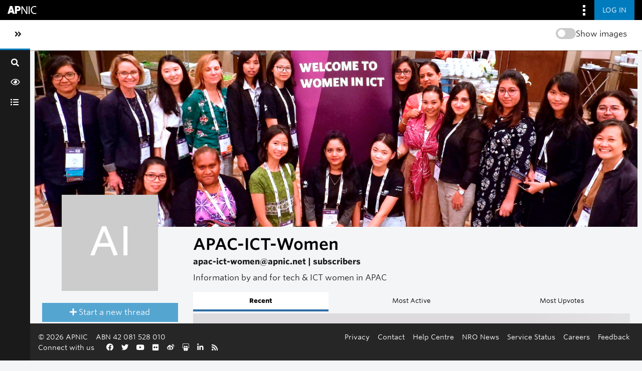

--- FILE ---
content_type: text/html; charset=utf-8
request_url: https://orbit.apnic.net/hyperkitty/list/apac-ict-women@apnic.net/
body_size: 4665
content:







<!DOCTYPE html>
<html lang="en-au">
<head>
    <meta http-equiv="Content-Type" content="text/html; charset=UTF-8"/>
    <meta name="viewport" content="width=device-width, initial-scale=1.0"/>
    <meta name="ROBOTS" content="INDEX, FOLLOW"/>
    <title>
APAC-ICT-Women - 
Orbit

</title>
    <meta name="author" content=""/>
    <meta name="dc.language" content="en"/>
    <meta name="viewport"
          content="width=device-width, initial-scale=1">
    <meta name="description"
          content="Where the APNIC community connect, discuss and share information">
    <link rel="stylesheet" href="/static/CACHE/css/output.255f5d8c939d.css" type="text/css" media="all">

    <link rel="stylesheet" type="text/css" media="all" href="/static/community/frontend/css/community.5dc2fee3c7ce.css"/>

    <link rel="apple-touch-icon-precomposed"
          sizes="114x114"
          href="https://www.apnic.net/apple-touch-icon-114x114.png">
    <link rel="apple-touch-icon-precomposed"
          sizes="72x72"
          href="https://www.apnic.net/apple-touch-icon-72x72.png">
    <link rel="apple-touch-icon-precomposed"
          sizes="144x144"
          href="https://www.apnic.net/apple-touch-icon-144x144.png">
    <link rel="apple-touch-icon-precomposed"
          sizes="120x120"
          href="https://www.apnic.net/apple-touch-icon-120x120.png">
    <link rel="apple-touch-icon-precomposed"
          sizes="152x152"
          href="https://www.apnic.net/apple-touch-icon-152x152.png">
    <link rel="icon"
          type="image/png"
          href="https://www.apnic.net/favicon-32x32.png"
          sizes="32x32">
    <link rel="icon"
          type="image/png"
          href="https://www.apnic.net/favicon-16x16.png"
          sizes="16x16">

    <link rel="stylesheet"
          type="text/css"
          href="https://webdist.data.apnic.net/web-framework-theme/9.0.12/css/theme-app.min.css"
          integrity="sha384-316S4497f/x0B2Abw90ogXOiOBpskCDRWfjHQry4kxZh0KuE8VOGfgrvH+L+PCEn"
          crossorigin="anonymous"
    />

    <link rel="stylesheet"
          id="apnic-cloud-typography-css"
          href="https://www.apnic.net/fonts/835628/D99FF905ACA9D69D2.css"
          type="text/css"
          media="all"
    >

     
    
<link rel="alternate" type="application/rss+xml" title="APAC-ICT-Women" href="/hyperkitty/list/apac-ict-women@apnic.net/feed/"/>

    


    
        <!-- Google Tag Manager -->
        <script>(function (w, d, s, l, i) {
            w[l] = w[l] || [];
            w[l].push({
                'gtm.start':
                    new Date().getTime(), event: 'gtm.js'
            });
            var f = d.getElementsByTagName(s)[0],
                j = d.createElement(s), dl = l != 'dataLayer' ? '&l=' + l : '';
            j.async = true;
            j.src =
                'https://www.googletagmanager.com/gtm.js?id=' + i + dl;
            f.parentNode.insertBefore(j, f);
        })(window, document, 'script', 'dataLayer', 'GTM-MVL93JL');</script>
        <!-- End Google Tag Manager -->
    
</head>
<body class="app-body has-omnibar-fixed-top" style="padding-top: 40px;">

    <!-- Google Tag Manager (noscript) -->
    <noscript>
        <iframe src="https://www.googletagmanager.com/ns.html?id=GTM-MVL93JL" height="0" width="0"
                style="display:none;visibility:hidden"></iframe>
    </noscript>
    <!-- End Google Tag Manager (noscript) -->

<div id="app">
    

    <a id="skippy" class="sr-only sr-only-focusable" href="#page-content-wrapper">
        <div class="container-fluid">
            <span class="skiplink-text">Skip to main content</span>
        </div>
    </a>
    <button class="co-back-to-top"><i class="fa fa-chevron-circle-up" aria-hidden="true"></i> Back to the top</button>
    <nav class="omnibar omnibar--fixed-top">
        <div class="container omnibar__container omnibar__container--full-width">
            <div class="omnibar__group-left">
                <div class="omnibar-logo__container">
                    <a href="https://www.apnic.net/">
                        <img class="omnibar-logo__image"
                             src="https://webdist.data.apnic.net/web-framework-theme/9.0.12/images/apnic-reverse.svg"
                             alt="APNIC Home">
                    </a>
                </div>
            </div>
            <div class="omnibar__group-right">
                <div class="dropdown">
                    <button class="omnibar-hamburger__toggle omnibar-hamburger__toggle--desktop dropdown-toggle"
                            id="omnibarHamburgerButton" data-toggle="dropdown" aria-haspopup="true"
                            aria-expanded="false">
                        <img class="omnibar-hamburger__icon"
                             src="https://webdist.data.apnic.net/web-framework-theme/9.0.12/images/icon-square-kebab.svg"
                             aria-hidden="true" alt="">
                    </button>
                    <div class="dropdown-menu dropdown-menu-right omnibar-quick-links__wrap"
                         aria-labelledby="omnibarHamburgerButton" style="display: none;">
                        <a class="dropdown-item omnibar-quick-links__link" href="https://my.apnic.net/">MyAPNIC</a>
                        <a class="dropdown-item omnibar-quick-links__link" href="https://academy.apnic.net/">Academy</a>
                        <a class="dropdown-item omnibar-quick-links__link" href="https://blog.apnic.net/">Blog</a>
                        <a class="dropdown-item omnibar-quick-links__link" href="https://rex.apnic.net/">REx</a>
                        <a class="dropdown-item omnibar-quick-links__link" href="https://netox.apnic.net/">NetOX</a>
                        <a class="dropdown-item omnibar-quick-links__link" href="https://dash.apnic.net/">DASH</a>
                    </div>
                </div>

                
                    <form action="/accounts/okta/login/?process=login&next=/hyperkitty/list/apac-ict-women%40apnic.net/" method="POST">
                        <input type="hidden" name="csrfmiddlewaretoken" value="CQyzcUIuUeNHv5Ta41xxodlnaN7M3YbGWfwke0Vd2kgYR8YiCXho3uzTkzBqrejE">
                        <button class="omnibar-primary-action__button">
                            <span class="omnibar-primary-action__button-text">Log in</span>
                        </button>
                    </form>
                
            </div>
        </div>
    </nav>
    <wrapper-view v-slot:default="slotProps" id="wrapper">
        <sidebar-view style="display: none;">
            <div class="sidebar-brand d-flex">
                <div class="d-flex flex-fill align-items-start align-items-md-center">
                    <a class="navbar-brand h4 text-left text-md-center" href="/">Orbit</a>
                </div>
                <div @click="slotProps.toggledCollapse()" class="d-flex" style="align-items: center;">
                    <a href="#menu-toggle-sidebar" class="btn" id="menu-toggle-sidebar"
                       aria-label="Toggle sidebar navigation">
                        <span class="sr-only">Toggle sidebar navigation</span>
                        <span><i class="fas fa-angle-double-left"></i></span>
                    </a>
                </div>
            </div>
            <div id="sidebar">
                <form class="searchbox" method="get" action="/hyperkitty/search" role="search">
                    <label for="search-by"><i class="fa fa-search"></i></label>
                    <input
                            data-ref="searchbox-input"
                            type="search"
                            id="search-by"
                            name="q"
                            
                            placeholder="Search..."
                            aria-label="Search"
                            autocomplete="off"
                    >
                    <span data-ref="searchbox-clear" style="display: none;">
                            <i class="fa fa-close"></i>
                        </span>
                </form>
                <button class="search-btn w-100 nav-tooltip right" data-title="Search" data-ref="search-btn">
                    <span class=" fa fa-search"></span>
                </button>
                <ul class="nav flex-column nav-pills">
                    <div class="toggle-container-sidebar" style="display: none">
                        <blur-image-toggle></blur-image-toggle>
                    </div>
                    <li class="nav-item nav-tooltip right" data-title="News Feed">
                        <a class="nav-link"
                           href="/news-feed/">
                            <span class="fa fa-eye"></span>
                            <span class="nav-item-text">News Feed</span>
                        </a>
                    </li>
                    

                    
                        <li class="nav-item nav-tooltip right" data-title="All Mailing Lists">
                            <a class="nav-link"
                               href="/mailinglists/">
                                <span class="fa fa-list-ul"></span>
                                <span class="nav-item-text">All Mailing Lists</span>
                            </a>
                        </li>
                    

                    

                    

                     

                    
                    
                </ul>
            </div>
        </sidebar-view>
        <main id="page-content-wrapper">
            <div class="contextual">
                <div class="contextual__container contextual__container--full-width">
                    <div class="container_group-left">
                        <a class="contextual__h1-link contextual__h1-link--mobile-only" href="/">
                            <h1 class="contextual__h1">Orbit</h1>
                        </a>
                    </div>
                    <div class="container_group-right">
                        <section-title-view section-title="">
                            <blur-image-toggle></blur-image-toggle>
                        </section-title-view>
                        <div class="dropdown omnibar-contextual-search__dropdown">
                            <a class="btn btn-secondary dropdown-toggle omnibar-contextual-search__toggle" href="#"
                               role="button" id="mobileContextualSearch" data-bs-toggle="dropdown"
                               aria-expanded="false">
                                <span class="omnibar-contextual-search__toggle-text--toggled">Close Search</span>
                            </a>
                            <div class="dropdown-menu omnibar-contextual-search__wrap"
                                 aria-labelledby="mobileContextualSearch" style="display: none;">
                                <form class="form-inline omnibar-contextual-search__form" method="get"
                                      action="/hyperkitty/search">
                                    <div class="input-group w-100">
                                        <label class="sr-only" for="contextualSearchInput">Search</label>
                                        <input
                                                type="text"
                                                class="form-control omnibar-contextual-search__input"
                                                id="contextualSearchInput"
                                                name="q"
                                                
                                                placeholder="Search"
                                        >
                                        <i class="fas fa-search omnibar-contextual-search__icon"></i>
                                    </div>
                                </form>
                            </div>
                        </div>
                        <mobile-navbar-view></mobile-navbar-view>
                    </div>
                </div>
            </div>


            <div class="main-content-container container-fluid p-4">
                

                <div class="modal fade" tabindex="-1" role="dialog" id="keyboard-shortcuts">
                    <div class="modal-dialog" role="document">
                        <div class="modal-content">
                            <div class="modal-header">
                                <button type="button" class="close" data-dismiss="modal" aria-label="Close"><span
                                        aria-hidden="true">&times;</span></button>
                                <h4 class="modal-title">Keyboard Shortcuts</h4>
                            </div>
                            <div class="modal-body">
                                <h3>Thread View</h3>
                                <ul>
                                    <li><code>j</code>: Next unread message </li>
                                    <li><code>k</code>: Previous unread message </li>
                                    <li><code>j a</code>: Jump to all threads
                                    <li><code>j l</code>: Jump to MailingList overview
                                </ul>
                            </div>
                        </div><!-- /.modal-content -->
                    </div><!-- /.modal-dialog -->
                </div><!-- /.modal -->

                

<div class="row">

    <div class="overview col-tn-12 col-sm-12 p-0">
        
    <div class="banner-image-container d-flex justify-content-center">
            <img src="/media/uploads/2022/9/7/banner_Orbit-APAC-ICT-Women-01.png"/>
    </div>

        <section class="row overview-section mt-3 justify-content-center">
            <div class="col-md-3 p-0">
                <div class="col-12">
                    
    <div class="no-cover-image mb-4 mx-0 mx-sm-3 text-center d-flex">
        <div class="m-sm-auto">
            <span>AI</span>
        </div>
    </div>


                    <section id="title" class="d-md-none">
                        <h2 class="mailing-list-title mt-3 mb-1">
                            
                                APAC-ICT-Women
                            
                        </h2>
                      <div class="mb-2 font-weight-bold">
                      apac-ict-women@apnic.net |  subscribers
                      </div>
                        <p id="description" class="mailing-list-description">Information by and for tech &amp; ICT women in APAC</p>
                    </section> <!-- /title & description -->

                    <!-- Overview page for large screens. -->
                    <div class="d-block">
                        <a id="home"></a>
                        <div class="list-actions">
                            
                                <a href="/hyperkitty/list/apac-ict-women@apnic.net/message/new"
                                    class="btn btn-primary btn-block  disabled " title="You must be logged-in to create a thread.">
                                    <i class="fa fa-plus"></i>
                                    Start a new thread
                                </a>
                            

                            <a href="/mailing-list/apac-ict-women@apnic.net/latest" class="btn btn-outline-primary btn-block">Threads by month</a>

                            
                                <a href="#" class="btn btn-outline-dark btn-block disabled">Login to Subscribe</a>
                            

                        </div>
                    </div> <!-- /container, navbar & search (tiny/xs screens), new thread button -->
                </div> <!-- /container, title/description + the elements above -->

                <div class="stats d-none d-md-block col-md-12">
                    <h6 class="mt-5 mb-2 text-secondary">MOST ACTIVE POSTERS</h6>
                    <div data-load-from="/hyperkitty/list/apac-ict-women@apnic.net/top-posters">
                        <img alt="Loading..." class="ajaxloader" src="/static/hyperkitty/img/ajax-loader.13184cbbcdd4.gif" />
                    </div>

                    <div class="anchor-link">
                        <a id="stats"></a>
                    </div>

                    <hr />

                    <h6 class="mt-4 mb-2 text-secondary">ACTIVITY SUMMARY</h6>

                    <p class="duration-text">
                        <span class="d-lg-block d-none">The following statistics are from the past 30 days:
                    </p>
                    <ul class="list-stats list-unstyled">
                        <li class="row">
                            <div class="col-1">
                                <i class="fa fa-user text-secondary"></i>
                            </div>
                            <span class="col">
                                1 participants
                            </span>
                        </li>
                        <li class="row">
                            <div class="col-1">
                                <i class="fa fa-comments text-secondary"></i>
                            </div>
                            <span class="col">
                                1 discussions
                            </span>
                        </li>
                    </ul>

                    <div class="row">

                        

                    </div>
                </div> <!-- /container, for list stats -->

                <hr class="d-none d-md-block" />

                <div class="more-info d-none d-md-block col-md-12">
                    <h6 class="mt-4 mb-2 text-secondary">MORE INFO</h6>
                    <ul class="list-unstyled">
                        <li><a href="https://www.apnic.net/events/apnic-community-code-of-conduct/">Mailing List Code of Conduct</a></li>
                    </ul>
                </div>
            </div> <!-- col-3 -->

            <div class="col-md-9 p-0">
                <section id="title" class="col d-md-block d-none">
                    <h2 class="mailing-list-title mb-1">
                        
                            APAC-ICT-Women
                        
                    </h2>
                <div class="mb-2 font-weight-bold">
                apac-ict-women@apnic.net |  subscribers
                </div>
                    
                        <p id="description" class="mailing-list-description">Information by and for tech &amp; ICT women in APAC</p>
                    
                </section> <!-- /title & description -->
                 <overview-thread-list-view mlist-display-name="APAC-ICT-Women"  mlist="apac-ict-women@apnic.net"></overview-thread-list-view>
                <div class="stats d-block d-md-none col-12">
                    <h6 class="mt-4 mb-2 text-secondary">MOST ACTIVE POSTERS</h6>
                    <div data-load-from="/hyperkitty/list/apac-ict-women@apnic.net/top-posters">
                        <img alt="Loading..." class="ajaxloader" src="/static/hyperkitty/img/ajax-loader.13184cbbcdd4.gif" />
                    </div>

                    <hr />

                    <div class="anchor-link">
                        <a id="stats"></a>
                    </div>

                    <h6 class="mt-4 mb-2 text-secondary">ACTIVITY SUMMARY</h6>

                    <p class="duration-text">
                        <span class="d-block">The following statistics are from the past 30 days:
                    </p>
                    <ul class="list-stats list-unstyled">
                        <li class="row">
                            <div class="col-1">
                                <i class="fa fa-user text-secondary"></i>
                            </div>
                            <span class="col">
                                1 participants
                            </span>
                        </li>
                        <li class="row">
                            <div class="col-1">
                                <i class="fa fa-comments text-secondary"></i>
                            </div>
                            <span class="col">
                                1 discussions
                            </span>
                        </li>
                    </ul>

                    <div class="row">

                        

                    </div>
                </div> <!-- /container, for list stats -->

                <div class="more-info d-sm-block d-md-none col-12">
                    <hr />

                    <h6 class="mt-4 mb-2 text-secondary">MORE INFO</h6>
                    <ul class="list-unstyled">
                        <li><a href="https://www.apnic.net/events/apnic-community-code-of-conduct/">Mailing List Code of Conduct</a></li>
                    </ul>
                </div>
            </div> <!-- /row, container for home, overview, & thread lists -->
        </section>
        <a href="#" class="back-to-top d-none"><span class="glyphicon glyphicon-arrow-up"></span></a>

    </div> <!-- /overview, main content -->

</div> <!-- /row, outer container -->


            </div>

        </main>
        <footer-view></footer-view>
    </wrapper-view>
</div>
<script type="text/javascript"
        src="https://webdist.data.apnic.net/web-framework-theme/9.0.12/js/theme.min.js"
        integrity="sha384-021PHulbfdkxdg187UJ3YMh2/6WVjA7yOhs/JC+iXkyAnnugDDnCgQczF3NejoIZ"
        crossorigin="anonymous"></script>
<script type="text/javascript" src="/static/hyperkitty/libs/jquery/jquery-ui-1.10.3.custom.min.521dfbe0d328.js"></script>
<script type="module" src="/static/community/frontend/js/chunk-vendors.a5ec1f63cd54.js"></script>
<script type="module" src="/static/community/frontend/js/chunk-common.bea6b346677d.js"></script>
<script type="module" src="/static/community/frontend/js/community.040bdef54449.js"></script>
<script src="/static/CACHE/js/output.67221c050249.js"></script>
<script src="/static/CACHE/js/output.5d05bfeac1fc.js" defer></script>



<script type="text/javascript" >
    $(document).ready(function() {
        setup_overview("/hyperkitty/list/apac-ict-women@apnic.net/recent-activity");

        $('.mailing-list-description').expander({
            slicePoint: 100,
            userCollapseText : '<br /><a class="btn-expander">...read less</a>',
            expandText : '<br /><a class="btn-expander">read more...</a>',
            beforeExpand: function() {
                $(this).removeClass("collapsed");
                $(this).addClass("expanded");
            },
            onCollapse: function() {
                $(this).removeClass("expanded");
                $(this).addClass("collapsed");
            }
        });
    });

</script>



</body>
</html>
